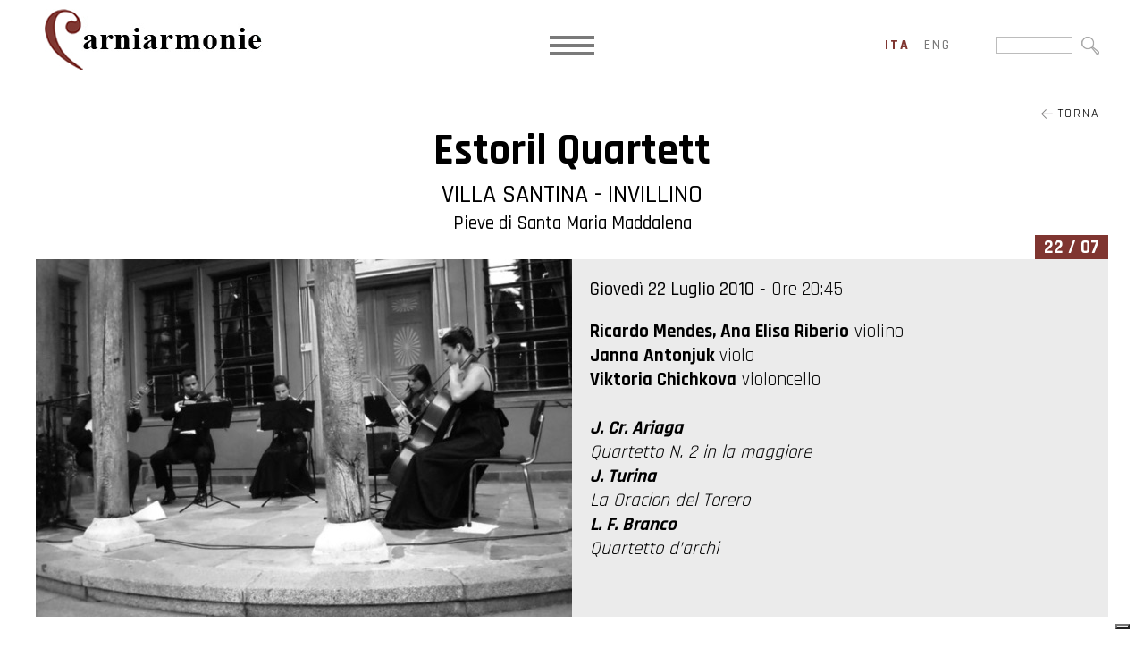

--- FILE ---
content_type: text/html; charset=utf-8
request_url: https://www.carniarmonie.it/calendario/estoril-quartett/
body_size: 32211
content:


<!DOCTYPE html>

<html xmlns="http://www.w3.org/1999/xhtml" dir="ltr" lang="it" xml:lang="it" >
<head id="ctl00_Head1"><meta http-equiv="content-type" content="text/html;charset=UTF-8" /> 
    <!--[if IE]>
        <meta http-equiv="X-UA-Compatible" content="IE=EmulateIE9" />
    <![endif]-->
    	
    <title></title>  
    <meta name="description" content="" />
    <meta name="robots" content="index, follow" />
    <meta name="DC.Title" xml:lang="IT" lang="IT" content="" />
    <link rel="canonical" href="https://www.carniarmonie.it/calendario/estoril-quartett/" />  
    <meta property="og:image" content="https://www.carniarmonie.it/contenuti/concerti/22-07-VillaSantina.jpg?t=05032024093454" />
    <meta property="og:title" content="Estoril Quartett"/>
    <meta property="og:description" content="ESTORIL QUARTETT


E’ formato dai solisti della Camerata Portugesa Cascais &amp; Oreiras il repertorio di questo ensemble è molto vasto, con particolare attenzione alla musica portoghese e spagnola. L’Estoril quartett appare spesso su cartelloni di Festival nazionali ed internazionali.


 


RICARDO MENDES violino si è diplomato sotto la guida del professor Nikolay Lalov. E’ stato concertino..."/>
    <meta property="og:url" content="https://www.carniarmonie.it/calendario/estoril-quartett/" />
    <meta property="og:site_name" content="Carniarmonie"/> 
    <meta name="twitter:card" content="summary" />
    <meta name="twitter:title" content="Estoril Quartett" />
    <meta name="twitter:description" content="ESTORIL QUARTETT


E’ formato dai solisti della Camerata Portugesa Cascais &amp; Oreiras il repertorio di questo ensemble è molto vasto, con particolare attenzione alla musica portoghese e spagnola. L’Estoril quartett appare spesso su cartelloni di Festival nazionali ed internazionali.


 


RICARDO MENDES violino si è diplomato sotto la guida del professor Nikolay Lalov. E’ stato concertino..." />



    <script>(function(w,d,s,l,i){w[l]=w[l]||[];w[l].push({'gtm.start':
    new Date().getTime(),event:'gtm.js'});var f=d.getElementsByTagName(s)[0],
    j=d.createElement(s),dl=l!='dataLayer'?'&l='+l:'';j.async=true;j.src='https://www.googletagmanager.com/gtm.js?id='+i+dl;f.parentNode.insertBefore(j,f);
    })(window,document,'script','dataLayer','GTM-P4W9M6K');
    </script>
    <meta name="referrer" content="origin-when-crossorigin" />
    <meta name="msvalidate.01" content="05233519BCCE397559500D2C69B38BB2" />    
    <meta name="geo.position" content="46.089548;13.201254" />
    <meta name="ICBM" content="46.089548, 13.201254" />
    <meta name="viewport" content="width=device-width, user-scalable=yes, initial-scale=1.0, minimum-scale=1.0, maximum-scale=10.0" /><link rel="alternate" hreflang="it" href="https://www.carniarmonie.it/calendario/estoril-quartett/" />
<link rel="alternate" hreflang="en" href="https://en.carniarmonie.it/spettacoli/estoril-quartett/" />
<link rel="shortcut icon" href="../../favicon.ico" type="image/x-icon" /><link rel="icon" href="../../favicon.ico" type="image/x-icon" />
    <script src="https://www.carniarmonie.it/js/jquery.min.js"></script>   
</head>
<body>   
    <noscript><iframe src="https://www.googletagmanager.com/ns.html?id=GTM-P4W9M6K" height="0" width="0" style="display:none;visibility:hidden"></iframe></noscript>
    <div class="boxCaricamentoCss" style="position: fixed; top: 0; right: 0; bottom: 0; left: 0; padding: 20px; z-index: 999999; background: white; display: -webkit-flex; display: flex; -ms-flex-direction: column; -webkit-flex-direction: column; flex-direction: column; justify-content: center; align-items: center;">
        <img src="https://www.carniarmonie.it/immagini/logo.jpg" alt="Fondazione Luigi Bon" style="max-width: 100%; margin-bottom: 20px;" />
        <img src="https://www.carniarmonie.it/immagini/loading.gif" alt="" />
    </div>
    <form name="aspnetForm" method="post" action="https://www.carniarmonie.it/calendario/estoril-quartett/" id="aspnetForm">
<div>
<input type="hidden" name="__EVENTTARGET" id="__EVENTTARGET" value="" />
<input type="hidden" name="__EVENTARGUMENT" id="__EVENTARGUMENT" value="" />
<input type="hidden" name="__VIEWSTATE" id="__VIEWSTATE" value="i+eL9TR1I6rmqVANyVSSrpWrDR6hhxaW6xSlzx66iUBG+6wB+X1UgFfN7a/+bpGXicECpkoCpwqqJrbvkuNfsyXn78DUy3BNPrlotSu1a/KBWTaepxSLepHyzoSc90n3nC3YJnWMryGBCc1W4xh3ILTg4YH0aCqOX/tY9U/m2A4rdivOmotl0Rvd4vTn7QZxGSjbldp8zSQvXTMlDCTNEHpBcpbpqPjppqSQ4eOsgWr58+kSXXjl8dXDQqvUIXY5FOLSCgRPjfQUNUrezy5Ln3iNtQK8BsR6fOGGKbwrQLqWqRfdEa179SUGMQlkrFg6xBifnMXHt0e4zMiEUek98BSHEjX6dwO0vdTDAG/TbvMX2g+etKFEKBsmbrpN0nrnevFxXKQSuAyzbVcTFjLz4aF61IvgSCUhjJGPUrRAmGSAd99ueMb37I/4vrxh2GRIL3IrOxqc6H3CTm8qlieBpx2QE7dN6dh+jzviYJLZjMpHP+IEM6o4QTNY40LibQLFMYVD+Sstfb1R/4vOYl3hPTZQYuKvWwGK1hqdaVasql7cAe5vlBU7F0e0blMyFdmh75MlI5hkkw7CMRg8/TivY5uUb0ZQ19mY6q22wTlRIsur/Jd5oH8fA38IGU/pumKchbwRJueU/yCOWy/H12ij7xFbLSbFDyy7bajdA24dO3kFGA06Lei+DOFGxLYctrByOI37oYtkj4qwM0O0esyK01syCdSHrzvz4KzvA6TDnN/dnSjjyzo0KvT1w87fEA/81mZdkMGwd7EWTnW+smsl4dJNUvHbdc9be5VeRj/GPPWCBJ6ApRcslvi8UDLombIDeh6UApAtYctcyDltMoWDVhcqo6WnEopqpXarcmhZVQN6m/ZVKhS4of5wjf4F4WGvoEkkIxRv4KCbslyZxrq63WvnM12/lv1ulF/GdT/zvcOXObod4dBCbg4dnQmRRSRXua16iwQe64eJBINRhSjsEOrIphjG88hDFGroH4vqStW2uB0aSAP+x1xX6WmaOmUWO+pL9QnZ2U0feiXTB0ePXFcUVCVuC+ocNWXiKvuKdPWTDFPv9QHVb69G1dMvlQpcBb0Bjt5MryQ/f5Qlr7oQ5olI5qFANUf1f2Vk1YEajmUpfcdHVyE+eDQCWZeK83Xb02sFYOwE31EZvGhDDT/yMkjMJ2arSShjbTqniZbXVuly/DncYP9gzC/GAacbkTF41JcnyVpkLDcsa4bPZDSDfQrwYFYNspU0IvjR+6Kp7bTXB+9aNZlWYextWHT6ZwR/FeJ85dzwZnb+fmtGLsmH9S6vpskqAdQguELeLhjCLT4SUApn74nkaSAMnEMQEQ1Lk98yGdq8aWntuJ/qsObHLmliVk6xfJkpEhARVMp7THUyw9MDG198WzaIvlIlAoQBH1Etr85YwopPfNnkH1vd2qg/lCfa5DoLnAMZOs0iObK3YfcYeGSTxRNIas0GWUxa9Uk3oZt/hiFskOQGEOj0CnpiqJ9a52nYaC0moonr4F88giusUu5qJPWEV+9uKLkh8rKWBejX4/e6W0EG7I3v1URwdE6ibGuVBHDecIEARzxYITs7erOqEeYfOglWrpCtLE0faJdLqYkLpyO4o7ssi9KrJqnY08K8hzIWTV+GaLJmhX1lhAJ8uql/sJkc7qjNS4WXe+TTSWuJAt8/GzjRm+O8fTu3S4FbnEFitl3+bNz2Pdub5Eia5W/j/SrI6kCoLSNYyJDeekup/q4BHvMjvTGIjDzknuM+qTt12Qvuxj0/MnwsXl+5o4EzS6VxEj6yWUf3gh/rn+osV3WSz0Eeqm74YQHzX0YohjZVWcCzsTC9M7bkvSqvr0/j4q9x5DHc6tT3a0vXIgTq5eX4f2rYfTDDo+6lSFYZmOMhS8BugyE2jOwNEBGsz1UkhN5deOZQodDR19cR53SA3rmIHN4HfM0RZdRIvE06HCdhh/3cA8xxD/wB7VLCRvrL37QpPm6TGltqjb8wIL+QAtkF/JxHPG7d2j4LtsPySOgqEDahDt0Skgr0n7F5WC+smr+YdGSe/R7QfkW2120OEQBgp/IlRCkrEMZqAxLnksSkYqzyBkN8xxlIzHRsF5kA8lQQCGLYFh6Z456SJrHG7PEECHvFLa2OKZ/BKjuOLNm7VrzwdUWA5GdkD2cdngYbJT8tYQnM+2txbDilSVoEtukMCkU9Nn/4EZDYBbyXoZ9AHQhYk5yCbCQeoQFW/mCdT37wCkNTPX5VFkNrDqeN250y30DMXg1MMUrTD4T8sFLUEWdvjmcFPYy7g1DxYmfY5XK5xCXkJTRhweXieMt+0TNVytGY15Y719A3cJ3bB23T//i9cCkxCZzp3kbvml7JJ1FfqA5UNzp6hkxNTmMeJivriu8MXOKAgoYrjaTeUUMRh9zJnICCwmANK8b7sUW+eT9wZikHUU65inDAJFAo5q2pS32vOHkYU9a2aCW+U7H3tOXJxxtBX8Ao83Goeud5IKt45tuVtg5aSS1CjBSZmf/0GWL+Y4t0pj0OQz3fgY3o1gtLsXobss8bF7vKGdb8AQJLiz81Vr2k84/U9iTJvTcrEE+ZshSWBOisBcxbUD4LPod/deeKnHtZl469gSkhzcANknXxGB4UtJE6xDwr8O11n9bOf6BVawcNeen3sn8Q+Rq24tI4jBqfKkbXS3S113EijKsy9IQG/Q2U7xSdWSi9RunrRNnzTo7vEHt37O8dxXFGv1nJUdM+7YgzZFgxobf3YYpGAUiMp2GPO3AW0CYeAhLHZu0OAD/wJW5lMTdDIG972NueAdotYceLx9qtBS5XY9ZnIrvVR0xfNPnY/7IObaNJxIkXSPISnwjxvpj0VIScoEsa6hhm8oNIiT0lhFPqKGFdYUIALChM57eewtv6/zGv/pNMOoHJXM4tk8G5X1ByyZsQtoRpNDc3xbL9p9Ff6e/e5O7OYf1qic0ou+fxiZ3Qh1mZGKqYm4G1eJS91sKW0ou2IClUozWPdvSXqWRRmDWXiPX9+xMwE8xOiKyToyyM3zUSAuh2MES7DHjnJ6Pjo46KbHsxfKZZ6Dg/zA4K2P3gSWhXw+LqNFKggj7jgvoHRT2oaxUGV5kqCrh2A3fZu+z4+/wSch7YiRZq3ras6Ey1B3kJy2mfzLeQHIycKj7fQR/CPlwdmrnhIkejSoncickdRO8cYmKcorKGIjbg0b/KhNPL6QbM96iUSg6x8G2gHCSJO6bMd27ikBDtJMrif5O1hZ0dwM3uqEU9l34ZoakDY1fVM3coLcnKPSHHN1S17g==" />
</div>

<script type="text/javascript">
//<![CDATA[
var theForm = document.forms['aspnetForm'];
if (!theForm) {
    theForm = document.aspnetForm;
}
function __doPostBack(eventTarget, eventArgument) {
    if (!theForm.onsubmit || (theForm.onsubmit() != false)) {
        theForm.__EVENTTARGET.value = eventTarget;
        theForm.__EVENTARGUMENT.value = eventArgument;
        theForm.submit();
    }
}
//]]>
</script>


<script src="https://ajax.aspnetcdn.com/ajax/4.6/1/WebForms.js" type="text/javascript"></script>
<script type="text/javascript">
//<![CDATA[
window.WebForm_PostBackOptions||document.write('<script type="text/javascript" src="/WebResource.axd?d=pynGkmcFUV13He1Qd6_TZE0YQn43iMFKyiL05c_2fYTyDbeI2EXT_2SDajh-48EXllKXHwZTQ5-XMxWtgjsyjg2&amp;t=638628279619783110"><\/script>');//]]>
</script>



<script src="https://ajax.aspnetcdn.com/ajax/4.6/1/MicrosoftAjax.debug.js" type="text/javascript"></script>
<script type="text/javascript">
//<![CDATA[
(window.Sys && Sys._Application && Sys.Observer)||document.write('<script type="text/javascript" src="/ScriptResource.axd?d=D9drwtSJ4hBA6O8UhT6CQhwqMCQ01YAKlQbXPuzfEoqTu1qAnp0_bNGCmYqEQpY5z9sKd_EhTLUu1FZdIAZqCbEyRI6xYR4QQF4dSN7D1WbRsgmObRBZZSFPYbNgbK-96USh842tdF2z9jroORateD-c8eOpSRWY-O9qNgiZCHo1&t=2a9d95e3"><\/script>');//]]>
</script>

<script type="text/javascript">
//<![CDATA[
if (typeof(Sys) === 'undefined') throw new Error('ASP.NET Ajax client-side framework failed to load.');
//]]>
</script>

<script src="https://ajax.aspnetcdn.com/ajax/4.6/1/MicrosoftAjaxWebForms.debug.js" type="text/javascript"></script>
<script type="text/javascript">
//<![CDATA[
(window.Sys && Sys.WebForms)||document.write('<script type="text/javascript" src="/ScriptResource.axd?d=JnUc-DEDOM5KzzVKtsL1tR0tdeaeVyq78koo3NQZHsSvsnulOwNM-O1g3iky7bPNFVf864hhk42ERWLd2bvC48S6bFszZiNr3LwO_9mdqZvfV045QSUBaDStjxSwHlDah1xJWNz0YRsm2k_FWJ3jVMbUMob-wVQwpJpDzzAa8XYQPjacFOQUNT1xBuc8M9Xs0&t=2a9d95e3"><\/script>');//]]>
</script>

<div>

	<input type="hidden" name="__VIEWSTATEGENERATOR" id="__VIEWSTATEGENERATOR" value="629EE21C" />
	<input type="hidden" name="__VIEWSTATEENCRYPTED" id="__VIEWSTATEENCRYPTED" value="" />
	<input type="hidden" name="__EVENTVALIDATION" id="__EVENTVALIDATION" value="GBMPsTnn5Nh//fEp+hf2NS7Psp8PhgsvhFJpWAEpNlK+dPyiUa0BVlEzU8eZTYI6zTpEMRugZUUZyEfBeYZnm3o7YLj4TVxz1CD4z5bmBzY1EmG0PuA98tLIbeEQqpeXw//vJZBu2LlAvIdRO1kIn9uW4vSV2O9PCZFfy/8ds2M=" />
</div>
        <script type="text/javascript">
//<![CDATA[
Sys.WebForms.PageRequestManager._initialize('ctl00$ScriptManager1', 'aspnetForm', [], [], [], 90, 'ctl00');
//]]>
</script>

        <div id="ctl00_UpdateProgress1" style="display:none;">
	<div id="loading"><img src="https://www.carniarmonie.it/immagini/loading.gif" alt="" id="loadingLink" /></div>
</div>
        <div id="ctl00_pnlPopup" class="popup" style="display:none;">
	<div><div></div></div>
</div>
        <header>   
             <a href="https://www.carniarmonie.it/" class="logo"><img src="https://www.carniarmonie.it/immagini/logo.jpg" alt="Fondazione Luigi Bon" /></a>
                             
            <a class="mostraMenuPiccolo">
              <span></span>
              <span></span>
              <span></span>
            </a>
            <nav class="menuPiccolo">
              <div class="voceMenu voceMenu0 "><a href="https://www.carniarmonie.it/home/">Home</a></div><div class="voceMenu voceMenu0  voceMenuAttiva"><a href="https://www.carniarmonie.it/calendario/">Calendario</a></div><div class="voceMenu voceMenu0 "><a href="https://www.carniarmonie.it/il-festival/">Il Festival</a></div><div class="voceMenu voceMenu0 "><a href="https://www.carniarmonie.it/artisti/">Artisti</a></div><div class="voceMenu voceMenu0 "><a href="https://www.carniarmonie.it/luoghi/">Luoghi</a></div><div class="voceMenu voceMenu0 "><a href="https://www.carniarmonie.it/archivio/">Archivio</a></div><div class="voceMenu voceMenu0 "><a href="https://www.carniarmonie.it/galleria/">Media</a></div><div class="voceMenu voceMenu0 "><a href="https://www.carniarmonie.it/news/">News</a></div><div class="voceMenu voceMenu0 "><a href="https://www.carniarmonie.it/info/">Info</a></div>
            </nav>
            <nav class="menu">
              <div class="voceMenu voceMenu0 "><a href="https://www.carniarmonie.it/home/">Home</a></div><div class="voceMenu voceMenu0  voceMenuAttiva"><a href="https://www.carniarmonie.it/calendario/">Calendario</a></div><div class="voceMenu voceMenu0 "><a href="https://www.carniarmonie.it/il-festival/">Il Festival</a></div><div class="voceMenu voceMenu0 "><a href="https://www.carniarmonie.it/artisti/">Artisti</a></div><div class="voceMenu voceMenu0 "><a href="https://www.carniarmonie.it/luoghi/">Luoghi</a></div><div class="voceMenu voceMenu0 "><a href="https://www.carniarmonie.it/archivio/">Archivio</a></div><div class="voceMenu voceMenu0 "><a href="https://www.carniarmonie.it/galleria/">Media</a></div><div class="voceMenu voceMenu0 "><a href="https://www.carniarmonie.it/news/">News</a></div><div class="voceMenu voceMenu0 "><a href="https://www.carniarmonie.it/info/">Info</a></div>
            </nav>
            

                             
            <div class="lingue">
                <span id="ctl00_dlLingue" class="dlLingue" style="display:inline-block;width:100%;"><span class="dlLingueItem">
                        
                        <span id="ctl00_dlLingue_ctl00_lb" class="linguaAttiva">ita</span>
                        
                        

                    </span><span class="dlLingueItem">
                        
                        
                        <a id="ctl00_dlLingue_ctl01_lkb" href="javascript:__doPostBack(&#39;ctl00$dlLingue$ctl01$lkb&#39;,&#39;&#39;)">eng</a>
                        

                    </span></span>
            </div>
            

            <div class="ricerca">
                <input name="ctl00$tbCerca" type="text" maxlength="250" id="ctl00_tbCerca" class="tbCerca" /><input type="image" name="ctl00$ibCerca" id="ctl00_ibCerca" src="https://www.carniarmonie.it/immagini/lentino-cerca.jpg" />
            </div>

        </header>
        
        
        

        <div class="corpo"> 
            
            
   <div class="concerto">  
        <a id="ctl00_cphCorpo_hlTorna" class="torna" href="https://www.carniarmonie.it/archivio/2010/"><img src="https://www.carniarmonie.it/immagini/freccia-torna.jpg" alt="" /> Torna</a>
        <h1 class="titolo conSottotitolo">Estoril Quartett</h1>  
        <div id="ctl00_cphCorpo_pnlLuogoTitolo" class="sottotitolo sottotitoloConcerto">
	
            <div class="sottotitoloConcertoComune">Villa Santina - Invillino</div>
            <div class="sottotitoloConcertoLuogo">Pieve di Santa Maria Maddalena</div>
        
</div>

        <div class="concertoGiorno"><span id="ctl00_cphCorpo_lbGiorno">22 / 07</span></div>
        <div class="concertoImmagineDati">
            <a id="ctl00_cphCorpo_hlImmagine" title=" " class="fancybox concertoImmagine" data-fancybox="immagini" data-caption="" href="https://www.carniarmonie.it/contenuti/concerti/22-07-VillaSantina_o.jpg?t=05032024093455" style="background-image:url('https://www.carniarmonie.it/contenuti/concerti/22-07-VillaSantina.jpg?t=05032024093454');"><span></span></a><div class="concertoDati">
                <span id="ctl00_cphCorpo_lbData" class="concertodata"><span>Gioved&#236; 22 Luglio 2010</span> - Ore 20:45</span>
                <div id="ctl00_cphCorpo_pnlArtisti" class="concertoArtisti">
	<p><strong>Ricardo Mendes,&nbsp;Ana Elisa Riberio</strong>&nbsp;violino</p>

<p><strong>Janna Antonjuk&nbsp;</strong>viola<br />
<strong>Viktoria Chichkova</strong> violoncello</p>

<p>&nbsp;</p>

<p><em><strong>J. Cr. Ariaga</strong> </em></p>

<p><em>Quartetto N. 2 in la maggiore</em></p>

<p><em><strong>J. Turina </strong></em></p>

<p><em>La Oracion del Torero</em></p>

<p><em><strong>L. F. Branco</strong> </em></p>

<p><em>Quartetto d&rsquo;archi</em></p>
</div>
            </div>
        </div>

        

        <div class="descrizione"><p>ESTORIL QUARTETT</p>

<p>E&rsquo; formato dai solisti della Camerata Portugesa Cascais &amp; Oreiras il repertorio di questo ensemble &egrave; molto vasto, con particolare attenzione alla musica portoghese e spagnola. L&rsquo;Estoril quartett appare spesso su cartelloni di Festival nazionali ed internazionali.</p>

<p>&nbsp;</p>

<p>RICARDO MENDES violino si &egrave; diplomato sotto la guida del professor Nikolay Lalov. E&rsquo; stato concertino della Youth Orchestra di Evora. Ricardo suona come musicista invitato nell&rsquo;Orchestra Sinfonietta di Lisbona e con la Gulbenkian Orchestra. Si &egrave; diplomato al conservatorio di Lisbona e fa parte stabilmente della Camerata Portugesa Cascais &amp; Oreiras.</p>

<p>&nbsp;</p>

<p>ANA ELISA RIBEIRO violino diplomata all&rsquo;accademia superiore di orchestra sotto la guida del M&deg; Fulvio Liviabella, nel 2001 &egrave; stata invitata dalla Esml ad integrare l&rsquo;Erasmus Chambre Orchestra ad Utrecht. Si &egrave; diplomata in violino Lisbon University of Music ed in musica da camera. Dal 2004 &egrave; membro della Vivaldian Chambre Orchestra ed &egrave; membro effettivo della Camerata Portugesa Cascais &amp; Oreiras</p>

<p>&nbsp;</p>

<p>JEANNE ANTONIUK viola argentina, ha studiato al conservatorio della Svizzera Italiana con Bruno Giuranna. Si &egrave; esibita nelle pi&ugrave; importanti sale da concerto d&rsquo;Europa come solista nella Camerata Lisy. Ha suonato in formazioni cameristiche con musicisti come: Jeremy Menuhin, Alberto Lysy, e Eric Chumachenko e partecipato a master-classes con Franz Helmerson,Nobuko Imai, Stanimir Todorov, Alberto Lysy, Jeremy Menuhin, , Phillip Graphan.</p>

<p>&nbsp;</p>

<p>VIKTORIA CHICHKOVA violoncello a 11 anni vince il 2&deg; premio al concorso nazionale &ldquo;Svetoslav Obretenov&rdquo;, nel 1986 vince il primo premio per la musica da camera nel concorso giovani talenti a Kjustendil. Ha debuttato come solista nel 1988 suonando con molte orchestre bulgare. Dal 1996 suona con la Camerata Portugesa Cascais &amp; Oreiras ed &egrave; insegnante al Conservatorio di Cascais.</p></div>               

        

        <div id="ctl00_cphCorpo_pnlLuogo" class="concertoLuogo luogo">
	
            <div id="ctl00_cphCorpo_pnlimmagineMappa" class="luogoImmagineMappa">
		
                <a id="ctl00_cphCorpo_hlImmagineLuogo" title=" " class="fancybox luogoImmagine" data-fancybox="immagini" data-caption="" href="https://www.carniarmonie.it/contenuti/luoghi/uldericadapozzo-invillino-di-villa-santina_o.jpg?t=05032024093326" style="background-image:url('https://www.carniarmonie.it/contenuti/luoghi/uldericadapozzo-invillino-di-villa-santina.jpg?t=05032024093326');"></a>
                <div id="ctl00_cphCorpo_pnlLuogoMappa" class="luogoMappa">
			<div id="map_canvas" class="googlemap"></div>
		</div> 
            
	</div>
        
            <h3>Pieve di Santa Maria Maddalena</h3>
            <div class="descrizione"><p>Invillino &egrave; uno dei pi&ugrave; antichi borghi della Carnia, unica frazione del comune di Villa Santina.</p>

<p>Sul colle che la caratterizza, il Col Santino, sorge la Pieve di Santa Maria Maddalena, tra le pi&ugrave; antiche dell&rsquo;Arcidiocesi di Udine. La chiesa attuale, a impianto romanico, risale al XV secolo e si ritiene opera del mastro Stefano del fu Simone di Mena, carpentiere di Venzone. Al suo interno si pu&ograve; ammirare il polittico ligneo di Domenico da Tolmezzo, il maggior intagliatore friulano del Quattrocento.</p>

<p>Il comune di Villa Santina &egrave; inoltre rinomato per la produzione di tessuti caratteristici in lino, tappeti e arazzi.</p>

<p>&nbsp;</p>

<p><span style="font-size:1em">Fotografia di </span><a href="https://www.carniarmonie.it/collaborazioni/ulderica-da-pozzo/" style="font-size: 1em;">Ulderica Da Pozzo</a></p></div> 
        
</div>          

        

          

    </div>

            
        </div>

        <footer>
            <a href="mailto:info@carniarmonie.it" class="email"><img src="https://www.carniarmonie.it/immagini/email_bianco.png" alt="" /> info@carniarmonie.it</a><a href="tel:+390432543049" 
            class="telbox"><img src="https://www.carniarmonie.it/immagini/cell.png" alt="" /> +39 0432 543049</a><span class="vcard address-vcard">
                <img src="https://www.carniarmonie.it/immagini/spunta.png" alt="" />
                <span class="org">Fondazione Luigi Bon</span>
                <span class="adr">
                    <span class="street-address">Via della Vittoria, 4</span> <span class="postal-code">33028</span> - 
                    <span class="locality">Tolmezzo</span> (<span class="region">UD</span>) 
                </span>
            </span>
        </footer> 

        <div class="loghiFooter"><div>
            <div>
                <img src="https://www.carniarmonie.it/immagini/marchi_piede/fondazione-bon.png" alt="Fondazione Luigi Bon" /><br />
                <img src="https://www.carniarmonie.it/immagini/marchi_piede/regione-friuli.png" alt="Regione Autonoma Friuli Venezia Giulia" />
                <img src="https://www.carniarmonie.it/immagini/marchi_piede/comune-tolmezzo.png" alt="Comune Capofila Tolmezzo" />
                <img src="https://www.carniarmonie.it/immagini/marchi_piede/ministero-beni-culturali.png" alt="Ministero dei Beni e delle Attività Culturali e del Turismo" />
                <img src="https://www.carniarmonie.it/immagini/marchi_piede/io-sono-friuli-venezia-giulia.png" alt="Io Sono Friuli Venezia Giulia" /><br />
                <img src="https://www.carniarmonie.it/immagini/marchi_piede/fondazione-friuli.png" alt="Fondazione Friuli" />
                <img src="https://www.carniarmonie.it/immagini/marchi_piede/camera-di-commercio-udine-pordenone.png" alt="Camera di Commercio Pordenone - Udine" />
                <img src="https://www.carniarmonie.it/immagini/marchi_piede/ert.png" alt="ERT Ente Regionale Teatrale del Friuli Venezia Giulia" />
                <img src="https://www.carniarmonie.it/immagini/marchi_piede/orchestra-fvg.jpg" alt="Orchestra FVG" />
                <img src="https://www.carniarmonie.it/immagini/marchi_piede/aiam.png" alt="AIAM" /><br />
                <img src="https://www.carniarmonie.it/immagini/marchi_piede/prima-cassa.jpg" alt="PrimaCassa" />
                <img src="https://www.carniarmonie.it/immagini/marchi_piede/bim.jpg" alt="BIM" />
                <img src="https://www.carniarmonie.it/immagini/marchi_piede/uti.png" alt="Comunità della Montagna della Carnia" />
                <img src="https://www.carniarmonie.it/immagini/marchi_piede/carnia-industrial-park.png" alt="Carnia Industrial Park" /><br />
                <img src="https://www.carniarmonie.it/immagini/marchi_piede/legnolandia.png" alt="Legnolandia" />
                <img src="https://www.carniarmonie.it/immagini/marchi_piede/secab.jpg" alt="Secab" />
            </div>
        </div></div>

        <div class="linkFooter">
            <span>
                <a href="https://www.carniarmonie.it/privacy/">Privacy Policy</a>
                <a href="https://www.carniarmonie.it/cookie/">Cookie Policy</a>
                
                <a href="https://www.fondazionebon.com/fondazione-bon/#amministrazione_trasparente" target="_blank">Amministrazione Trasparente</a>
                <a href="https://www.carniarmonie.it/credits/">Credits</a>
                <span class="piva">P.IVA 01614080305</span>
            </span>
            <span class="socials">
                <a href="https://www.facebook.com/Carniarmonie/" target="_blank" class="facebook"><img src="https://www.carniarmonie.it/immagini/facebook.jpg" alt="Facebook" /></a>
                <a href="https://www.instagram.com/carniarmonie/" target="_blank" class="instagram"><img src="https://www.carniarmonie.it/immagini/instagram.jpg" alt="Instagram" /></a>
            </span>
        </div>

        
        <link href="https://fonts.googleapis.com/css2?family=Rajdhani:wght@300;400;500;600;700&display=swap" rel="stylesheet" />
        <link href="https://www.carniarmonie.it/css/stili.min.css?v=2022" rel="stylesheet" type="text/css" />

        
    <script src="https://www.carniarmonie.it/js/fancybox/jquery.fancybox.min.js"></script>
	<link rel="stylesheet" type="text/css" href="https://www.carniarmonie.it/js/fancybox/jquery.fancybox.min.css" />
    <script src="https://maps.google.com/maps/api/js?key=AIzaSyD0lFPdSEXR6074cyIlRtRpxJ3ziVZWc24"></script>
    <script>
        function pageLoad() {
            $(".fancybox").fancybox();

           $(".concertoRichiedi a").click(function (e) {
               e.preventDefault();
               $(".contatti_esterna").slideToggle();
           });
        };
        var initialize = function() { 
            var map = new google.maps.Map(document.getElementById('map_canvas'), { zoom: 11, mapTypeId: google.maps.MapTypeId.MAP });
            var markerBounds = new google.maps.LatLngBounds();
            var infowindowaperta = null;

            AggiungiMarker(46.40572928371043,12.942709922790527, '');

           google.maps.event.addListenerOnce(map, 'bounds_changed', function() {
               if (markerBounds.getSouthWest().lat() < map.getBounds().getSouthWest().lat() || markerBounds.getSouthWest().lng() < map.getBounds().getSouthWest().lng())
                   map.fitBounds(markerBounds);
               if (markerBounds.getNorthEast().lat() > map.getBounds().getNorthEast().lat() || markerBounds.getNorthEast().lng() > map.getBounds().getNorthEast().lng())
                   map.fitBounds(markerBounds);
           });

           google.maps.event.addDomListener(window, 'resize', function() {
               var center = map.getCenter();
               google.maps.event.trigger(map, "resize");
               map.setCenter(center);
           });

           function AggiungiMarker(lat, lng, infoWindowContent, openInfoWindow, markerLabel, markerIcon) {
               var marker = new google.maps.Marker({ position: new google.maps.LatLng(lat, lng), map: map });
                
               if (markerLabel)
                   marker.setLabel(markerLabel)

               if (markerIcon)
                   marker.setIcon(markerIcon);

               if (infoWindowContent && infoWindowContent.trim()) {
                   var infowindow = new google.maps.InfoWindow({ content: infoWindowContent });
                   google.maps.event.addListener(infowindow, 'closeclick', function () {
                       if (infowindowaperta == infowindow)
                           infowindowaperta = null;
                   });
                   google.maps.event.addListener(marker, 'click', function () {
                       if (infowindowaperta != null)
                           infowindowaperta.close();
                       if (infowindowaperta == infowindow) {
                           infowindowaperta = null;
                           return;
                       }
                       infowindow.open(map, marker);
                       infowindowaperta = infowindow;
                   });
                   if (openInfoWindow === true) {
                       infowindow.open(map, marker);
                       infowindowaperta = infowindow;
                   }
               }

               markerBounds.extend(new google.maps.LatLng(lat, lng));
               map.setCenter(new google.maps.LatLng(lat, lng));
           }

           //Crea un icona di marker simile a quella originale di cui si può cambiare colore, bordo e dimensione. NON COMPATIBILE CON LABEL
           function CustomMarkerIcon(backgroundColor, borderColor, borderWidth, scala) {
               backgroundColor = backgroundColor || "#F7584C";
               borderColor = borderColor || "#AC342D";
               borderWidth = borderWidth || 1;
               scala = scala || 1;
               return {
                   path: 'M 0,0 C -2,-20 -10,-22 -10,-30 A 10,10 0 1,1 10,-30 C 10,-22 2,-20 0,0 z M -2,-30 a 2,2 0 1,1 4,0 2,2 0 1,1 -4,0',
                   fillColor: backgroundColor,
                   fillOpacity: 1,
                   strokeColor: borderColor,
                   strokeWeight: borderWidth,
                   scale: scala,
               };
           }

           //Crea un icona di marker un po' più piccola dell'originale di cui si può personalizzare il colore ed inserirci un testo (un carattere) colorato
           function CustomMarkerIcon2(testo, backgroundColor, textColor) {
               backgroundColor = backgroundColor || "F7584C";
               textColor = textColor || "000000";
               return "https://chart.apis.google.com/chart?chst=d_map_pin_letter&chld=" + testo + "|" + backgroundColor + "|" + textColor;
           }
       }
       window.onload = initialize;
    </script>

        <script>
        <!--
        //<![CDATA[
            $(document).ready(function () {

                $(".popup").click(function (e) {
                    $(this).hide();
                });
                $(".mostraMenuPiccolo").click(function (e) {
                    $(".menuPiccolo").slideToggle();
                });
                $(".menuPiccolo div.voceMenuConSottomenu > a").click(function (e) {
                    e.preventDefault();
                    var voceMenu = $(this).parent(), sottoMenu = voceMenu.children("div.sottomenu"), apertura = !sottoMenu.is(":visible");
                    //Se sto aprendo una voce non attiva, assegno alla voce di menu la classe cliccato e attivo
                    if (apertura && !voceMenu.hasClass("voceMenuAttiva"))
                        voceMenu.addClass("voceMenuAttiva").addClass("voceMenuCliccata");
                    //Se sto chiudendo una voce con la classe cliccato, gliela rimuovo assieme ad attivo
                    if (!apertura && voceMenu.hasClass("voceMenuCliccata"))
                        voceMenu.removeClass("voceMenuAttiva").removeClass("voceMenuCliccata");
                    sottoMenu.slideToggle();
                    //Chiudo gli altri sottomenu
                    $.each(voceMenu.siblings("div.voceMenuConSottomenu"), function (index, value) {
                        var altraVoceMenu = $(this), altroSottoMenu = altraVoceMenu.children("div.sottomenu");
                        if (altraVoceMenu.hasClass("voceMenuCliccata"))
                            altraVoceMenu.removeClass("voceMenuAttiva").removeClass("voceMenuCliccata");
                        altroSottoMenu.slideUp();
                    });
                });
                $(window).resize(function () {
                    if (!$(".mostraMenuPiccolo").is(":visible"))
                        $(".menuPiccolo").hide();
                });
                //Nel menu grande disabilito i click che aprono il sottomenu sui dispositivi touch
                try {
                    document.createEvent("TouchEvent");
                    $(".menu div.voceMenuConSottomenu > a").click(function (e) { e.preventDefault(); });
                } catch (error) {   }
            });
        //]]>    
        //-->
        </script>
        <script type="application/ld+json">
	    { 	
		    "@context" : "https://schema.org",
  		    "@type" : 	 "Organization",
		    "name":		 "Fondazione Luigi Bon",
		    "legalName": "Fondazione Luigi Bon",
		    "email":	 "info@carniarmonie.it",
		    "telephone": "+39 0432 543049",

		    "taxID":	 "01614080305",
		    "vatID":	 "01614080305",
  		    "url" : 	 "https://www.carniarmonie.it/",
  		    "logo" : 	 "https://www.carniarmonie.it/immagini/logo.jpg",
  		    "image" : 	 "https://www.carniarmonie.it/immagini/logo.jpg",
            "address":   [{
						    "@type": "PostalAddress",
						    "addressLocality": "Tolmezzo",
						    "addressRegion": "UD",
						    "postalCode": "33028",
						    "streetAddress": "Via della Vittoria, 4",
						    "addressCountry": "IT"
					    }]	
	    }
        </script>
    

<script type="text/javascript">
//<![CDATA[
Sys.Application.add_init(function() {
    $create(Sys.UI._UpdateProgress, {"associatedUpdatePanelId":null,"displayAfter":500,"dynamicLayout":true}, null, null, $get("ctl00_UpdateProgress1"));
});
//]]>
</script>
</form>
</body>
</html>
